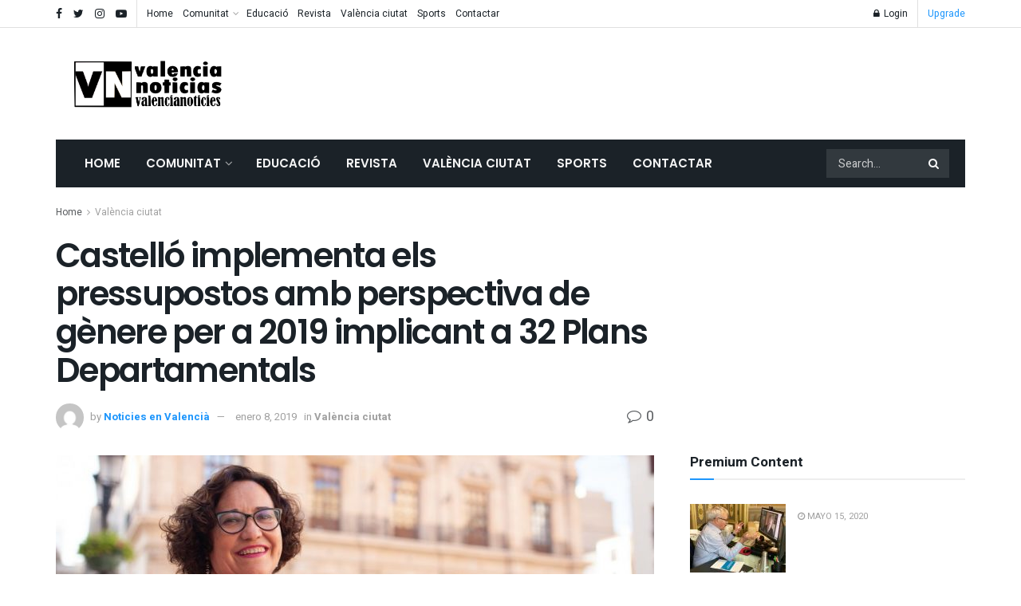

--- FILE ---
content_type: text/html; charset=utf-8
request_url: https://www.google.com/recaptcha/api2/aframe
body_size: 267
content:
<!DOCTYPE HTML><html><head><meta http-equiv="content-type" content="text/html; charset=UTF-8"></head><body><script nonce="LVwc2LSUezek0zipmViwjQ">/** Anti-fraud and anti-abuse applications only. See google.com/recaptcha */ try{var clients={'sodar':'https://pagead2.googlesyndication.com/pagead/sodar?'};window.addEventListener("message",function(a){try{if(a.source===window.parent){var b=JSON.parse(a.data);var c=clients[b['id']];if(c){var d=document.createElement('img');d.src=c+b['params']+'&rc='+(localStorage.getItem("rc::a")?sessionStorage.getItem("rc::b"):"");window.document.body.appendChild(d);sessionStorage.setItem("rc::e",parseInt(sessionStorage.getItem("rc::e")||0)+1);localStorage.setItem("rc::h",'1769220470688');}}}catch(b){}});window.parent.postMessage("_grecaptcha_ready", "*");}catch(b){}</script></body></html>

--- FILE ---
content_type: application/javascript
request_url: https://valencianoticies.com/wp-content/plugins/jnews-subscribe-to-download/assets/js/jquery.jnews-subscribe.js?ver=7.0.0
body_size: 880
content:
!function(e){"use strict";({init:function(t){this.container=void 0===t?e("body"):t,this.menu=e(".jeg_subscribe"),this.menuButton=this.menu.find("button.dl-btn"),this.menuForm=this.menu.find(".jeg_subscribe_form"),this.checkboxField=this.menu.find('input[type="checkbox"]'),this.setEvent()},setEvent:function(){var t=this;0!==t.menuButton.length&&t.menuButton.on("click",(function(n){t.toggleForm(e(this).data("subscribe-id"))})),0!==t.menuForm.length&&(t.menuForm.find("button.close").focus((function(){e(this).blur()})),t.menuForm.find("form").submit((function(n){n.preventDefault(),t.ajaxSubscribe(e(this))}))),0!==t.checkboxField.length&&t.checkboxField.on("change",(function(){var t=e(this).parents().find(".jeg_subscribe_form"),n=t.find('input[type="checkbox"]').length,i=t.find('input[type="checkbox"]:checked').length;t.find('button[type="submit"]').attr("disabled",i!==n)}))},toggleForm:function(t){var n=this;n.menuForm.each((function(){e(this).data("subscribe-id")===t&&e(this).addClass("show")})),n.menuForm.find("button.close").on("click",(function(e){e.preventDefault(),n.menuForm.hasClass("show")&&n.menuForm.removeClass("show")})),e(n.menuForm).on("click",(function(t){n.menuForm.hasClass("show")&&(e(t.target).parents().hasClass("modal-dialog")||n.menuForm.removeClass("show"))}))},ajaxSubscribe:function(e){var t=e.find('input[name="action"]'),n=e.find('input[type="email"]'),i=e.find('input[name="file_id"]'),s=e.find('input[name="after_submit"]'),a=e.parents().find(".jeg_subscribe_form").data("subscribe-id"),o=e.find('input[name="jnews-subscribe-nonce"]'),r={action:t.val(),nonce:o.val(),email:n.val(),after_submit:s.val(),form_id:a,file_id:i.val()};this.do_ajax(r,e)},do_ajax:function(t,n){var i=this,s=n.find(".form-message");if(s.html(""),""===t.email)s.html("<p class='alert alert-error'> Email Required </p>");else{var a=n.find('button[type="submit"]').html();n.find('button[type="submit"]').html('<i class="jnews-spinner fa fa-spinner fa-pulse active"></i>'),e.ajax({url:jnews_ajax_url,type:"post",dataType:"json",data:t,success:function(e){var t=!0,o="";for(var r in e)0==e[r].response&&(t=!1),t?o="<p class='alert alert-success'>"+e[r].string+"</p>":0==e[r].response&&('<i class="fa fa-times" aria-hidden="true"></i>'==e[r].string&&(e[r].string+=" "+jnews_subscribe.action_failed),o="<p class='alert alert-warning'>"+e[r].string+"</p>");s.html(o),n.find('button[type="submit"]').html(a),n.trigger("reset"),i.checkboxField.trigger("change")}})}}}).init()}(jQuery);;



--- FILE ---
content_type: application/javascript
request_url: https://valencianoticies.com/wp-content/plugins/jnews-video/assets/js/supposition.js?ver=7.0.7
body_size: 436
content:
!function(t){t.fn.supposition=function(){var n=t(window),o=function(t){return window["y"==t?"pageYOffset":"pageXOffset"]||document.documentElement&&document.documentElement["y"==t?"scrollTop":"scrollLeft"]||document.body["y"==t?"scrollTop":"scrollLeft"]},i=function(){$topNav=t("li",this);var n=parseInt($topNav.css("z-index"))+$topNav.length;$topNav.each((function(){t(this).css({zIndex:--n})}))},s=function(){this.css({marginTop:"",marginLeft:""}),this.removeClass("supposition-active")},e=function(){this.each((function(){var i=t(this);i.css("display","block");var s=i.width(),e=i.parents("ul").width(),a=n.width()+o("x"),c=i.offset().left+s;c>a&&(i.css("margin-left",(1==i.parents("ul").length?a-c:-(s+e))+"px"),i.addClass("supposition-active"));var l=n.height(),f=i.offset().top,h=i.height(),p=l+o("y");f+h>p&&(i.css("margin-top",p-(h+f)),i.addClass("supposition-active"))}))};return this.each((function(){var n=t(this),o=n.data("sf-options"),a=o.onInit,c=o.onBeforeShow,l=o.onHide;t.extend(n.data("sf-options"),{onInit:function(){i.call(this),a.call(this)},onBeforeShow:function(){e.call(this),c.call(this)},onHide:function(){s.call(this),l.call(this)}})}))}}(jQuery);;

